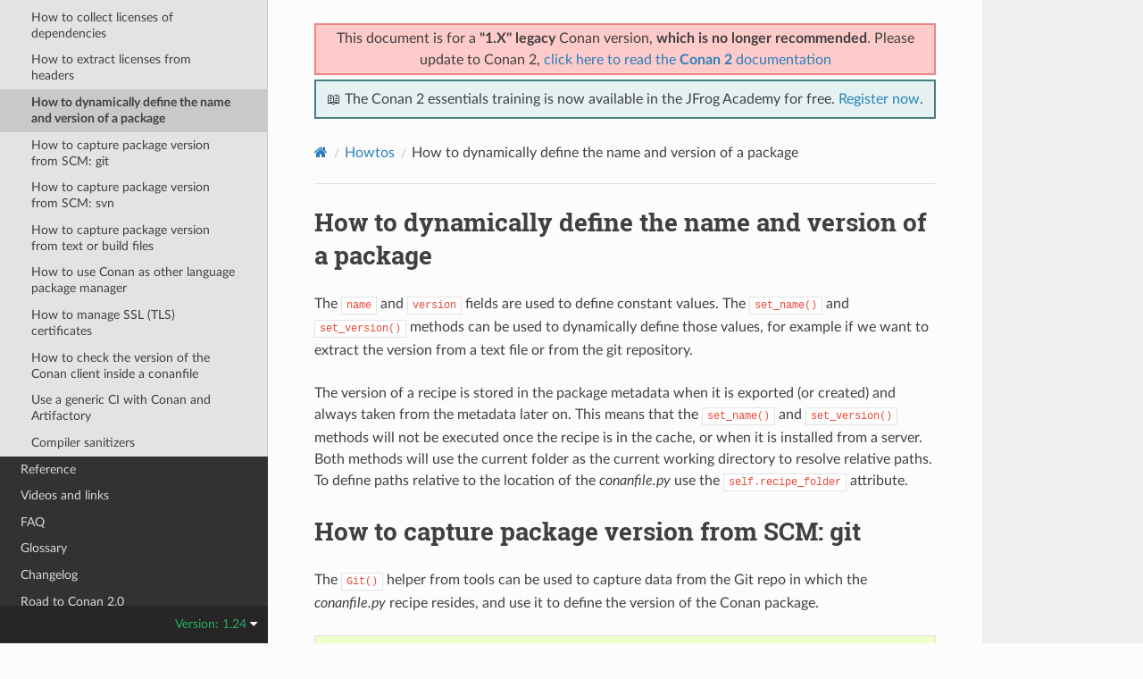

--- FILE ---
content_type: text/html; charset=utf-8
request_url: https://docs.conan.io/en/1.24/howtos/capture_version.html
body_size: 6198
content:
<!DOCTYPE html>
<html class="writer-html5" lang="en" data-content_root="../">
<head>
  <meta charset="utf-8" /><meta name="viewport" content="width=device-width, initial-scale=1" />

  <meta name="viewport" content="width=device-width, initial-scale=1.0" />
  <title>How to dynamically define the name and version of a package &mdash; conan 1.24.1 documentation</title>
      <link rel="stylesheet" type="text/css" href="../_static/pygments.css?v=03e43079" />
      <link rel="stylesheet" type="text/css" href="../_static/css/theme.css?v=19f00094" />

  
    <link rel="shortcut icon" href="../_static/conan-favicon.png"/>
  <!--[if lt IE 9]>
    <script src="../_static/js/html5shiv.min.js"></script>
  <![endif]-->
  
        <script src="../_static/jquery.js?v=5d32c60e"></script>
        <script src="../_static/_sphinx_javascript_frameworks_compat.js?v=2cd50e6c"></script>
        <script src="../_static/documentation_options.js?v=92325ecb"></script>
        <script src="../_static/doctools.js?v=888ff710"></script>
        <script src="../_static/sphinx_highlight.js?v=dc90522c"></script>
    <script src="../_static/js/theme.js"></script>
    <link rel="index" title="Index" href="../genindex.html" />
    <link rel="search" title="Search" href="../search.html" />
    <link rel="next" title="How to use Conan as other language package manager" href="other_languages_package_manager.html" />
    <link rel="prev" title="How to extract licenses from headers" href="extract_licenses_from_headers.html" />


<script
  data-cfasync="false"
  data-tracker-overrides="GoogleConsentMode:security_storage=on;ad_storage=SaleOfInfo,Advertising;ad_user_data=SaleOfInfo,Advertising;ad_personalization=SaleOfInfo,Advertising;analytics_storage=Analytics,SaleOfInfo;functionality_storage=Functional,SaleOfInfo;personalization_storage=Functional,SaleOfInfo"
  src="https://transcend-cdn.com/cm/f0071674-c641-4cf3-9d31-303ec0c86b1b/airgap.js" data-languages="en"
></script>
<!-- Google Tag Manager -->
<script>(function(w,d,s,l,i){w[l]=w[l]||[];w[l].push({'gtm.start':
new Date().getTime(),event:'gtm.js'});var f=d.getElementsByTagName(s)[0],
j=d.createElement(s),dl=l!='dataLayer'?'&l='+l:'';j.async=true;j.src=
'https://gtm.jfrog.com/gtm.js?id='+i+dl;f.parentNode.insertBefore(j,f);
})(window,document,'script','dataLayer','GTM-WK44ZFM');</script>
<!-- End Google Tag Manager -->
<script>
      window.dataLayer = window.dataLayer || [];
      function gtag() {dataLayer.push(arguments);}
      gtag("js", new Date());
      gtag("config", "GTM-WK44ZFM");
      gtag('set', 'developer_id.dODQ2Mj', true);
</script>

 



</script>

</head>

<body class="wy-body-for-nav"> 
  <div class="wy-grid-for-nav">
    <nav data-toggle="wy-nav-shift" class="wy-nav-side">
      <div class="wy-side-scroll">
        <div class="wy-side-nav-search" >

          
          
          <a href="../index.html">
            
              <img src="../_static/conan-logo.png" class="logo" alt="Logo"/>
          </a>
              <div class="version">
                1.24
              </div>
<div role="search">
  <form id="rtd-search-form" class="wy-form" action="../search.html" method="get">
    <input type="text" name="q" placeholder="Search docs" aria-label="Search docs" />
    <input type="hidden" name="check_keywords" value="yes" />
    <input type="hidden" name="area" value="default" />
  </form>
</div>
        </div><div class="wy-menu wy-menu-vertical" data-spy="affix" role="navigation" aria-label="Navigation menu">
              <ul class="current">
<li class="toctree-l1"><a class="reference internal" href="../introduction.html">Introduction</a></li>
<li class="toctree-l1"><a class="reference internal" href="../installation.html">Install</a></li>
<li class="toctree-l1"><a class="reference internal" href="../getting_started.html">Getting Started</a></li>
<li class="toctree-l1"><a class="reference internal" href="../using_packages.html">Using packages</a></li>
<li class="toctree-l1"><a class="reference internal" href="../creating_packages.html">Creating Packages</a></li>
<li class="toctree-l1"><a class="reference internal" href="../uploading_packages.html">Uploading Packages</a></li>
<li class="toctree-l1"><a class="reference internal" href="../developing_packages.html">Developing packages</a></li>
<li class="toctree-l1"><a class="reference internal" href="../devtools.html">Package apps and devtools</a></li>
<li class="toctree-l1"><a class="reference internal" href="../versioning.html">Versioning</a></li>
<li class="toctree-l1"><a class="reference internal" href="../mastering.html">Mastering Conan</a></li>
<li class="toctree-l1"><a class="reference internal" href="../systems_cross_building.html">Systems and cross building</a></li>
<li class="toctree-l1"><a class="reference internal" href="../extending.html">Extending Conan</a></li>
<li class="toctree-l1"><a class="reference internal" href="../integrations.html">Integrations</a></li>
<li class="toctree-l1"><a class="reference internal" href="../configuration.html">Configuration</a></li>
<li class="toctree-l1 current"><a class="reference internal" href="../howtos.html">Howtos</a><ul class="current">
<li class="toctree-l2"><a class="reference internal" href="header_only.html">How to package header-only libraries</a></li>
<li class="toctree-l2"><a class="reference internal" href="cmake_launch.html">How to launch conan install from cmake</a></li>
<li class="toctree-l2"><a class="reference internal" href="visual_studio_packages.html">How to create and reuse packages based on Visual Studio</a></li>
<li class="toctree-l2"><a class="reference internal" href="makefiles.html">Creating and reusing packages based on Makefiles</a></li>
<li class="toctree-l2"><a class="reference internal" href="manage_gcc_abi.html">How to manage the GCC &gt;= 5 ABI</a></li>
<li class="toctree-l2"><a class="reference internal" href="vs2017_cmake.html">Using Visual Studio 2017 - CMake integration</a></li>
<li class="toctree-l2"><a class="reference internal" href="intel_compiler.html">Working with Intel compiler</a></li>
<li class="toctree-l2"><a class="reference internal" href="manage_cpp_standard.html">How to manage C++ standard [EXPERIMENTAL]</a></li>
<li class="toctree-l2"><a class="reference internal" href="run_conan_in_docker.html">How to use Docker to create and cross-build C and C++ Conan packages</a></li>
<li class="toctree-l2"><a class="reference internal" href="python_code_reuse.html">How to reuse Python code in recipes</a></li>
<li class="toctree-l2"><a class="reference internal" href="custom_generators.html">How to create and share a custom generator with generator packages</a></li>
<li class="toctree-l2"><a class="reference internal" href="manage_shared_libraries.html">How to manage shared libraries</a></li>
<li class="toctree-l2"><a class="reference internal" href="cmake_install.html">How to reuse cmake install for package() method</a></li>
<li class="toctree-l2"><a class="reference internal" href="collaborate_packages.html">How to collaborate with other users’ packages</a></li>
<li class="toctree-l2"><a class="reference internal" href="link_apple_framework.html">How to link with Apple Frameworks</a></li>
<li class="toctree-l2"><a class="reference internal" href="link_apple_framework.html#how-to-package-apple-frameworks">How to package Apple Frameworks</a></li>
<li class="toctree-l2"><a class="reference internal" href="collect_licenses.html">How to collect licenses of dependencies</a></li>
<li class="toctree-l2"><a class="reference internal" href="extract_licenses_from_headers.html">How to extract licenses from headers</a></li>
<li class="toctree-l2 current"><a class="current reference internal" href="#">How to dynamically define the name and version of a package</a></li>
<li class="toctree-l2"><a class="reference internal" href="#how-to-capture-package-version-from-scm-git">How to capture package version from SCM: git</a></li>
<li class="toctree-l2"><a class="reference internal" href="#how-to-capture-package-version-from-scm-svn">How to capture package version from SCM: svn</a></li>
<li class="toctree-l2"><a class="reference internal" href="#how-to-capture-package-version-from-text-or-build-files">How to capture package version from text or build files</a></li>
<li class="toctree-l2"><a class="reference internal" href="other_languages_package_manager.html">How to use Conan as other language package manager</a></li>
<li class="toctree-l2"><a class="reference internal" href="use_tls_certificates.html">How to manage SSL (TLS) certificates</a></li>
<li class="toctree-l2"><a class="reference internal" href="check_conan_version_in_conanfile.html">How to check the version of the Conan client inside a conanfile</a></li>
<li class="toctree-l2"><a class="reference internal" href="generic_ci_artifactory.html">Use a generic CI with Conan and Artifactory</a></li>
<li class="toctree-l2"><a class="reference internal" href="sanitizers.html">Compiler sanitizers</a></li>
</ul>
</li>
<li class="toctree-l1"><a class="reference internal" href="../reference.html">Reference</a></li>
<li class="toctree-l1"><a class="reference internal" href="../videos.html">Videos and links</a></li>
<li class="toctree-l1"><a class="reference internal" href="../faq.html">FAQ</a></li>
<li class="toctree-l1"><a class="reference internal" href="../glossary.html">Glossary</a></li>
<li class="toctree-l1"><a class="reference internal" href="../changelog.html">Changelog</a></li>
<li class="toctree-l1"><a class="reference internal" href="../conan_v2.html">Road to Conan 2.0</a></li>
</ul>

        </div>
      </div>
    </nav>

    <section data-toggle="wy-nav-shift" class="wy-nav-content-wrap"><nav class="wy-nav-top" aria-label="Mobile navigation menu" >
          <i data-toggle="wy-nav-top" class="fa fa-bars"></i>
          <a href="../index.html">conan</a>
      </nav>

      <div class="wy-nav-content">
        <div class="rst-content">
          <div class="admonition warning wy-text-center" style="position:sticky;top:0;background: #fcfcfc;padding: inherit;z-index:1" id="conan-banners">
            
            <div style="border: 2px solid #eb8484;background-color: #ffcaca;padding: 3px;margin-bottom: 5px">
              <p>This document is for a <b>"1.X" legacy</b> Conan version, <b>which is no longer recommended</b>. Please update to Conan 2, <a href="https://docs.conan.io/2/">click here to read the <b>Conan 2</b> documentation</a></p>
            </div>
            
            <div style="border: 2px solid #4a7d7e; background-color: #e6f2f2; padding: 8px">
                <p>
                  📖 The Conan 2 essentials training is now available in the JFrog Academy for free.
                  <a href="https://academy.jfrog.com/conan-2-essentials?utm_source=Conan+Docs" target="_blank">Register now</a>.
                </p>
              </div>                                                  
          </div>
          <!--@ OUTDATED_VERSION_PLACEHOLDER_BEGIN @
          <div>
            <div class="admonition warning wy-text-center" style="position:sticky">
              <p>This document is for an <b>outdated</b> Conan version.
              <a href="https://docs.conan.io/2/@LATEST_DOC_PAGE_URL@">Click here to read the <b>latest</b> documentation</a></p>
             </div>
          </div>
          @ OUTDATED_VERSION_PLACEHOLDER_END @-->
          <div role="navigation" aria-label="Page navigation">
  <ul class="wy-breadcrumbs">
      <li><a href="../index.html" class="icon icon-home" aria-label="Home"></a></li>
          <li class="breadcrumb-item"><a href="../howtos.html">Howtos</a></li>
      <li class="breadcrumb-item active">How to dynamically define the name and version of a package</li>
      <li class="wy-breadcrumbs-aside">
      </li>
  </ul>
  <hr/>
</div>
          <div role="main" class="document" itemscope="itemscope" itemtype="http://schema.org/Article">
           <div itemprop="articleBody">
             
  <section id="how-to-dynamically-define-the-name-and-version-of-a-package">
<span id="capture-version"></span><h1>How to dynamically define the name and version of a package<a class="headerlink" href="#how-to-dynamically-define-the-name-and-version-of-a-package" title="Link to this heading"></a></h1>
<p>The <code class="docutils literal notranslate"><span class="pre">name</span></code> and <code class="docutils literal notranslate"><span class="pre">version</span></code> fields are used to define constant values. The <code class="docutils literal notranslate"><span class="pre">set_name()</span></code> and <code class="docutils literal notranslate"><span class="pre">set_version()</span></code>
methods can be used to dynamically define those values, for example if we want to extract the version from a text
file or from the git repository.</p>
<p>The version of a recipe is stored in the package metadata when it is exported (or created) and always taken from
the metadata later on. This means that the <code class="docutils literal notranslate"><span class="pre">set_name()</span></code> and <code class="docutils literal notranslate"><span class="pre">set_version()</span></code> methods will not be executed once
the recipe is in the cache, or when it is installed from a server. Both methods will use the current folder as
the current working directory to resolve relative paths. To define paths relative to the location of the <em>conanfile.py</em>
use the <code class="docutils literal notranslate"><span class="pre">self.recipe_folder</span></code> attribute.</p>
</section>
<section id="how-to-capture-package-version-from-scm-git">
<h1>How to capture package version from SCM: git<a class="headerlink" href="#how-to-capture-package-version-from-scm-git" title="Link to this heading"></a></h1>
<p>The <code class="docutils literal notranslate"><span class="pre">Git()</span></code> helper from tools can be used to capture data from the Git repo in which
the <em>conanfile.py</em> recipe resides, and use it to define the version of the Conan package.</p>
<div class="highlight-python notranslate"><div class="highlight"><pre><span></span><span class="kn">from</span><span class="w"> </span><span class="nn">conans</span><span class="w"> </span><span class="kn">import</span> <span class="n">ConanFile</span><span class="p">,</span> <span class="n">tools</span>

<span class="k">class</span><span class="w"> </span><span class="nc">HelloConan</span><span class="p">(</span><span class="n">ConanFile</span><span class="p">):</span>
    <span class="n">name</span> <span class="o">=</span> <span class="s2">&quot;hello&quot;</span>

    <span class="k">def</span><span class="w"> </span><span class="nf">set_version</span><span class="p">(</span><span class="bp">self</span><span class="p">):</span>
        <span class="n">git</span> <span class="o">=</span> <span class="n">tools</span><span class="o">.</span><span class="n">Git</span><span class="p">(</span><span class="n">folder</span><span class="o">=</span><span class="bp">self</span><span class="o">.</span><span class="n">recipe_folder</span><span class="p">)</span>
        <span class="bp">self</span><span class="o">.</span><span class="n">version</span> <span class="o">=</span> <span class="s2">&quot;</span><span class="si">%s</span><span class="s2">_</span><span class="si">%s</span><span class="s2">&quot;</span> <span class="o">%</span> <span class="p">(</span><span class="n">git</span><span class="o">.</span><span class="n">get_branch</span><span class="p">(),</span> <span class="n">git</span><span class="o">.</span><span class="n">get_revision</span><span class="p">())</span>

    <span class="k">def</span><span class="w"> </span><span class="nf">build</span><span class="p">(</span><span class="bp">self</span><span class="p">):</span>
        <span class="o">...</span>
</pre></div>
</div>
<p>In this example, the package created with <strong class="command">conan create</strong> will be called
<code class="docutils literal notranslate"><span class="pre">hello/branch_commit&#64;user/channel</span></code>.</p>
</section>
<section id="how-to-capture-package-version-from-scm-svn">
<h1>How to capture package version from SCM: svn<a class="headerlink" href="#how-to-capture-package-version-from-scm-svn" title="Link to this heading"></a></h1>
<p>The <code class="docutils literal notranslate"><span class="pre">SVN()</span></code> helper from tools can be used to capture data from the subversion repo in which
the <em>conanfile.py</em> recipe resides, and use it to define the version of the Conan package.</p>
<div class="highlight-python notranslate"><div class="highlight"><pre><span></span><span class="kn">from</span><span class="w"> </span><span class="nn">conans</span><span class="w"> </span><span class="kn">import</span> <span class="n">ConanFile</span><span class="p">,</span> <span class="n">tools</span>

<span class="k">class</span><span class="w"> </span><span class="nc">HelloLibrary</span><span class="p">(</span><span class="n">ConanFile</span><span class="p">):</span>
    <span class="n">name</span> <span class="o">=</span> <span class="s2">&quot;hello&quot;</span>
    <span class="k">def</span><span class="w"> </span><span class="nf">set_version</span><span class="p">(</span><span class="bp">self</span><span class="p">):</span>
        <span class="n">scm</span> <span class="o">=</span> <span class="n">tools</span><span class="o">.</span><span class="n">SVN</span><span class="p">(</span><span class="n">folder</span><span class="o">=</span><span class="bp">self</span><span class="o">.</span><span class="n">recipe_folder</span><span class="p">)</span>
        <span class="n">revision</span> <span class="o">=</span> <span class="n">scm</span><span class="o">.</span><span class="n">get_revision</span><span class="p">()</span>
        <span class="n">branch</span> <span class="o">=</span> <span class="n">scm</span><span class="o">.</span><span class="n">get_branch</span><span class="p">()</span> <span class="c1"># Delivers e.g trunk, tags/v1.0.0, branches/my_branch</span>
        <span class="n">branch</span> <span class="o">=</span> <span class="n">branch</span><span class="o">.</span><span class="n">replace</span><span class="p">(</span><span class="s2">&quot;/&quot;</span><span class="p">,</span><span class="s2">&quot;_&quot;</span><span class="p">)</span>
        <span class="k">if</span> <span class="n">scm</span><span class="o">.</span><span class="n">is_pristine</span><span class="p">():</span>
            <span class="n">dirty</span> <span class="o">=</span> <span class="s2">&quot;&quot;</span>
        <span class="k">else</span><span class="p">:</span>
            <span class="n">dirty</span> <span class="o">=</span> <span class="s2">&quot;.dirty&quot;</span>
        <span class="bp">self</span><span class="o">.</span><span class="n">version</span> <span class="o">=</span> <span class="s2">&quot;</span><span class="si">%s</span><span class="s2">-</span><span class="si">%s</span><span class="s2">+</span><span class="si">%s%s</span><span class="s2">&quot;</span> <span class="o">%</span> <span class="p">(</span><span class="n">version</span><span class="p">,</span> <span class="n">revision</span><span class="p">,</span> <span class="n">branch</span><span class="p">,</span> <span class="n">dirty</span><span class="p">)</span> <span class="c1"># e.g. 1.2.0-1234+trunk.dirty</span>

    <span class="k">def</span><span class="w"> </span><span class="nf">build</span><span class="p">(</span><span class="bp">self</span><span class="p">):</span>
        <span class="o">...</span>
</pre></div>
</div>
<p>In this example, the package created with <strong class="command">conan create</strong> will be called
<code class="docutils literal notranslate"><span class="pre">hello/generated_version&#64;user/channel</span></code>. Note: this function should never raise, see the section
about when the version is computed and saved above.</p>
</section>
<section id="how-to-capture-package-version-from-text-or-build-files">
<h1>How to capture package version from text or build files<a class="headerlink" href="#how-to-capture-package-version-from-text-or-build-files" title="Link to this heading"></a></h1>
<p>It is common that a library version number would be already encoded in a text file, build scripts, etc.
As an example, let’s assume we have the following library layout, and that we want to create a package from it:</p>
<div class="highlight-text notranslate"><div class="highlight"><pre><span></span>conanfile.py
CMakeLists.txt
src
   hello.cpp
   ...
</pre></div>
</div>
<p>The <em>CMakeLists.txt</em> will have some variables to define the library version number. For simplicity, let’s also assume
that it includes a line such as the following:</p>
<div class="highlight-cmake notranslate"><div class="highlight"><pre><span></span><span class="nb">cmake_minimum_required</span><span class="p">(</span><span class="s">VERSION</span><span class="w"> </span><span class="s">2.8</span><span class="p">)</span>
<span class="nb">set</span><span class="p">(</span><span class="s">MY_LIBRARY_VERSION</span><span class="w"> </span><span class="s">1.2.3</span><span class="p">)</span><span class="w"> </span><span class="c"># This is the version we want</span>
<span class="nb">add_library</span><span class="p">(</span><span class="s">hello</span><span class="w"> </span><span class="s">src/hello.cpp</span><span class="p">)</span>
</pre></div>
</div>
<p>You can extract the version dynamically using:</p>
<div class="highlight-python notranslate"><div class="highlight"><pre><span></span><span class="kn">from</span><span class="w"> </span><span class="nn">conans</span><span class="w"> </span><span class="kn">import</span> <span class="n">ConanFile</span>
<span class="kn">from</span><span class="w"> </span><span class="nn">conans.tools</span><span class="w"> </span><span class="kn">import</span> <span class="n">load</span>
<span class="kn">import</span><span class="w"> </span><span class="nn">re</span><span class="o">,</span><span class="w"> </span><span class="nn">os</span>

<span class="k">class</span><span class="w"> </span><span class="nc">HelloConan</span><span class="p">(</span><span class="n">ConanFile</span><span class="p">):</span>
    <span class="n">name</span> <span class="o">=</span> <span class="s2">&quot;hello&quot;</span>
    <span class="k">def</span><span class="w"> </span><span class="nf">set_version</span><span class="p">(</span><span class="bp">self</span><span class="p">):</span>
        <span class="n">content</span> <span class="o">=</span> <span class="n">load</span><span class="p">(</span><span class="n">os</span><span class="o">.</span><span class="n">path</span><span class="o">.</span><span class="n">join</span><span class="p">(</span><span class="bp">self</span><span class="o">.</span><span class="n">recipe_folder</span><span class="p">,</span> <span class="s2">&quot;CMakeLists.txt&quot;</span><span class="p">))</span>
        <span class="n">version</span> <span class="o">=</span> <span class="n">re</span><span class="o">.</span><span class="n">search</span><span class="p">(</span><span class="sa">b</span><span class="s2">&quot;set\(MY_LIBRARY_VERSION (.*)\)&quot;</span><span class="p">,</span> <span class="n">content</span><span class="p">)</span><span class="o">.</span><span class="n">group</span><span class="p">(</span><span class="mi">1</span><span class="p">)</span>
        <span class="bp">self</span><span class="o">.</span><span class="n">version</span> <span class="o">=</span> <span class="n">version</span><span class="o">.</span><span class="n">strip</span><span class="p">()</span>
</pre></div>
</div>
</section>


           </div>
          </div>
          <footer><div class="rst-footer-buttons" role="navigation" aria-label="Footer">
        <a href="extract_licenses_from_headers.html" class="btn btn-neutral float-left" title="How to extract licenses from headers" accesskey="p" rel="prev"><span class="fa fa-arrow-circle-left" aria-hidden="true"></span> Previous</a>
        <a href="other_languages_package_manager.html" class="btn btn-neutral float-right" title="How to use Conan as other language package manager" accesskey="n" rel="next">Next <span class="fa fa-arrow-circle-right" aria-hidden="true"></span></a>
    </div>

  <hr/>

  <div role="contentinfo">
    <p>&#169; Copyright 2016-2019, JFrog.</p>
  </div>

  Built with <a href="https://www.sphinx-doc.org/">Sphinx</a> using a
    <a href="https://github.com/readthedocs/sphinx_rtd_theme">theme</a>
    provided by <a href="https://readthedocs.org">Read the Docs</a>.
   

</footer>
        </div>
      </div>
    </section>
  </div>
  
<div class="rst-versions" data-toggle="rst-versions" role="note" aria-label="Versions">
  <span class="rst-current-version" data-toggle="rst-current-version">
    Version: 1.24
    <span class="fa fa-caret-down"></span>
  </span>
  <div class="rst-other-versions">
    <dl>
    <dt>Versions</dt>
    
        
            <dd><a href="/2.24/index.html">2.24</a></dd>
        
    
        
            <dd><a href="/2.23/index.html">2.23</a></dd>
        
    
        
            <dd><a href="/2.22/index.html">2.22</a></dd>
        
    
        
            <dd><a href="/2.21/index.html">2.21</a></dd>
        
    
        
            <dd><a href="/2.20/index.html">2.20</a></dd>
        
    
        
            <dd><a href="/2.19/index.html">2.19</a></dd>
        
    
        
            <dd><a href="/2.18/index.html">2.18</a></dd>
        
    
        
            <dd><a href="/2.17/index.html">2.17</a></dd>
        
    
        
            <dd><a href="/2.16/index.html">2.16</a></dd>
        
    
        
            <dd><a href="/2.15/index.html">2.15</a></dd>
        
    
        
            <dd><a href="/2.14/index.html">2.14</a></dd>
        
    
        
            <dd><a href="/2.13/index.html">2.13</a></dd>
        
    
        
            <dd><a href="/2.12/index.html">2.12</a></dd>
        
    
        
            <dd><a href="/2.11/index.html">2.11</a></dd>
        
    
        
            <dd><a href="/2.10/index.html">2.10</a></dd>
        
    
        
            <dd><a href="/2.9/index.html">2.9</a></dd>
        
    
        
            <dd><a href="/2.8/index.html">2.8</a></dd>
        
    
        
            <dd><a href="/2.7/index.html">2.7</a></dd>
        
    
        
            <dd><a href="/2.6/index.html">2.6</a></dd>
        
    
        
            <dd><a href="/2.5/index.html">2.5</a></dd>
        
    
        
            <dd><a href="/2.4/index.html">2.4</a></dd>
        
    
        
            <dd><a href="/2.3/index.html">2.3</a></dd>
        
    
        
            <dd><a href="/2.2/index.html">2.2</a></dd>
        
    
        
            <dd><a href="/2.1/index.html">2.1</a></dd>
        
    
        
            <dd><a href="/2.0/index.html">2.0</a></dd>
        
    
        
    
        
    
        
    
        
    
        
    
        
    
        
    
        
    
        
    
        
    
        
    
        
    
        
    
        
    
        
    
        
    
        
    
        
    
        
    
        
    
        
    
        
    
        
    
        
    
        
    
        
    
        
    
        
    
        
    
        
    
        
    
        
    
        
    
        
    
        
    
        
    
        
    
        
    
        
    
        
    
        
    
        
    
        
    
        
    
        
    
        
    
        
    
        
    
        
    
        
    
        
    
        
    
        
    
        
    
        
    
        
    
        
    
        
    
        
    
        
    
        
    
        
    
        
    
        
    
        
    
        
            <dd><a href="/2/index.html">2</a></dd>
        
    
    <br>
        <details>
            <summary>Conan 1 releases</summary>
    
        
    
        
    
        
    
        
    
        
    
        
    
        
    
        
    
        
    
        
    
        
    
        
    
        
    
        
    
        
    
        
    
        
    
        
    
        
    
        
    
        
    
        
    
        
    
        
    
        
    
        
            <dd><a href="/1/index.html">1</a></dd>
        
    
        
            <dd><a href="/en/1.66/index.html">1.66</a></dd>
        
    
        
            <dd><a href="/en/1.65/index.html">1.65</a></dd>
        
    
        
            <dd><a href="/en/1.64/index.html">1.64</a></dd>
        
    
        
            <dd><a href="/en/1.63/index.html">1.63</a></dd>
        
    
        
            <dd><a href="/en/1.62/index.html">1.62</a></dd>
        
    
        
            <dd><a href="/en/1.61/index.html">1.61</a></dd>
        
    
        
            <dd><a href="/en/1.60/index.html">1.60</a></dd>
        
    
        
            <dd><a href="/en/1.59/index.html">1.59</a></dd>
        
    
        
            <dd><a href="/en/1.58/index.html">1.58</a></dd>
        
    
        
            <dd><a href="/en/1.57/index.html">1.57</a></dd>
        
    
        
            <dd><a href="/en/1.56/index.html">1.56</a></dd>
        
    
        
            <dd><a href="/en/1.55/index.html">1.55</a></dd>
        
    
        
            <dd><a href="/en/1.54/index.html">1.54</a></dd>
        
    
        
            <dd><a href="/en/1.53/index.html">1.53</a></dd>
        
    
        
            <dd><a href="/en/1.52/index.html">1.52</a></dd>
        
    
        
            <dd><a href="/en/1.51/index.html">1.51</a></dd>
        
    
        
            <dd><a href="/en/1.50/index.html">1.50</a></dd>
        
    
        
            <dd><a href="/en/1.49/index.html">1.49</a></dd>
        
    
        
            <dd><a href="/en/1.48/index.html">1.48</a></dd>
        
    
        
            <dd><a href="/en/1.47/index.html">1.47</a></dd>
        
    
        
            <dd><a href="/en/1.46/index.html">1.46</a></dd>
        
    
        
            <dd><a href="/en/1.45/index.html">1.45</a></dd>
        
    
        
            <dd><a href="/en/1.44/index.html">1.44</a></dd>
        
    
        
            <dd><a href="/en/1.43/index.html">1.43</a></dd>
        
    
        
            <dd><a href="/en/1.42/index.html">1.42</a></dd>
        
    
        
            <dd><a href="/en/1.41/index.html">1.41</a></dd>
        
    
        
            <dd><a href="/en/1.40/index.html">1.40</a></dd>
        
    
        
            <dd><a href="/en/1.39/index.html">1.39</a></dd>
        
    
        
            <dd><a href="/en/1.38/index.html">1.38</a></dd>
        
    
        
            <dd><a href="/en/1.37/index.html">1.37</a></dd>
        
    
        
            <dd><a href="/en/1.36/index.html">1.36</a></dd>
        
    
        
            <dd><a href="/en/1.35/index.html">1.35</a></dd>
        
    
        
            <dd><a href="/en/1.34/index.html">1.34</a></dd>
        
    
        
            <dd><a href="/en/1.33/index.html">1.33</a></dd>
        
    
        
            <dd><a href="/en/1.32/index.html">1.32</a></dd>
        
    
        
            <dd><a href="/en/1.31/index.html">1.31</a></dd>
        
    
        
            <dd><a href="/en/1.30/index.html">1.30</a></dd>
        
    
        
            <dd><a href="/en/1.29/index.html">1.29</a></dd>
        
    
        
            <dd><a href="/en/1.28/index.html">1.28</a></dd>
        
    
        
            <dd><a href="/en/1.27/index.html">1.27</a></dd>
        
    
        
            <dd><a href="/en/1.26/index.html">1.26</a></dd>
        
    
        
            <dd><a href="/en/1.25/index.html">1.25</a></dd>
        
    
        
            <dd><a href="/en/1.24/index.html">1.24</a></dd>
        
    
        
            <dd><a href="/en/1.23/index.html">1.23</a></dd>
        
    
        
            <dd><a href="/en/1.22/index.html">1.22</a></dd>
        
    
        
            <dd><a href="/en/1.21/index.html">1.21</a></dd>
        
    
        
            <dd><a href="/en/1.20/index.html">1.20</a></dd>
        
    
        
            <dd><a href="/en/1.19/index.html">1.19</a></dd>
        
    
        
            <dd><a href="/en/1.18/index.html">1.18</a></dd>
        
    
        
            <dd><a href="/en/1.17/index.html">1.17</a></dd>
        
    
        
            <dd><a href="/en/1.16/index.html">1.16</a></dd>
        
    
        
            <dd><a href="/en/1.15/index.html">1.15</a></dd>
        
    
        
            <dd><a href="/en/1.14/index.html">1.14</a></dd>
        
    
        
            <dd><a href="/en/1.13/index.html">1.13</a></dd>
        
    
        
            <dd><a href="/en/1.12/index.html">1.12</a></dd>
        
    
        
            <dd><a href="/en/1.11/index.html">1.11</a></dd>
        
    
        
            <dd><a href="/en/1.10/index.html">1.10</a></dd>
        
    
        
            <dd><a href="/en/1.9/index.html">1.9</a></dd>
        
    
        
            <dd><a href="/en/1.8/index.html">1.8</a></dd>
        
    
        
            <dd><a href="/en/1.7/index.html">1.7</a></dd>
        
    
        
            <dd><a href="/en/1.6/index.html">1.6</a></dd>
        
    
        
            <dd><a href="/en/1.5/index.html">1.5</a></dd>
        
    
        
            <dd><a href="/en/1.4/index.html">1.4</a></dd>
        
    
        
            <dd><a href="/en/1.3/index.html">1.3</a></dd>
        
    
        
    
        </details>
    </dl>
    <dl>
        <dt>Downloads</dt>
        
            <dd><a href="/en/1.24/conan.pdf">PDF</a></dd>
        
    </dl>
  </div>
</div><script>
      jQuery(function () {
          SphinxRtdTheme.Navigation.enable(false);
      });
  </script>

<noscript><iframe src="https://gtm.jfrog.com/ns.html?id=GTM-WK44ZFM" height="0" width="0" style="display:none;visibility:hidden"></iframe></noscript>


 


</body>
</html>

--- FILE ---
content_type: text/plain
request_url: https://c.6sc.co/?m=1
body_size: 2
content:
6suuid=ed263e17532c010010dc6b6905030000c367e201